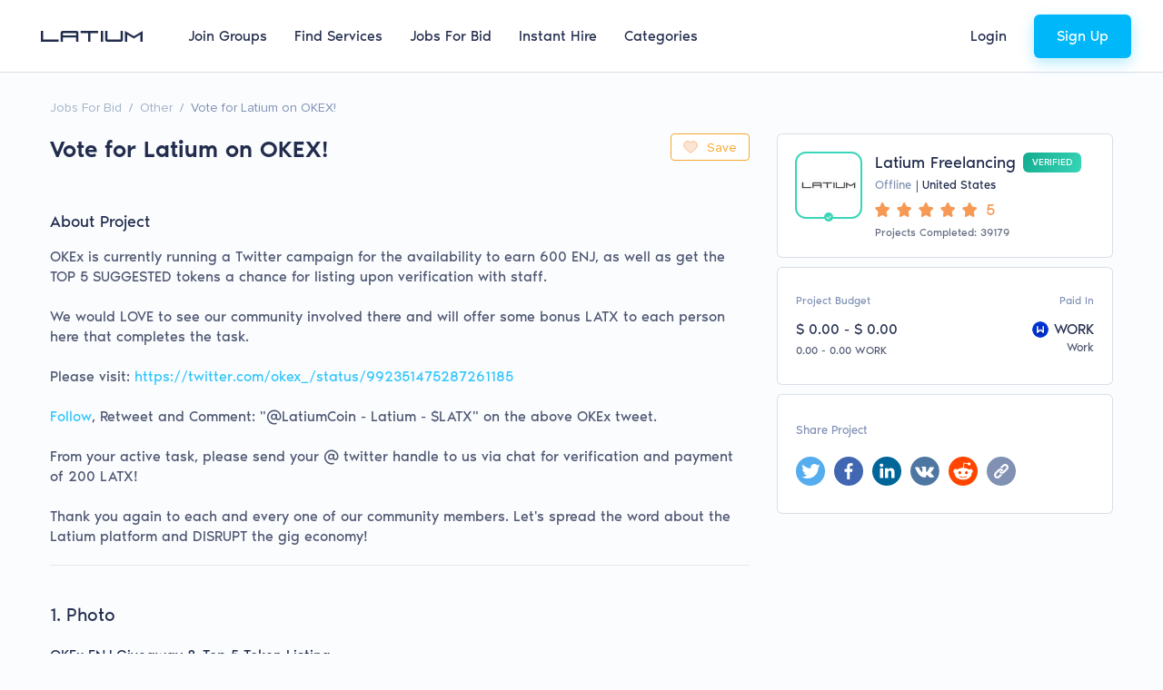

--- FILE ---
content_type: image/svg+xml
request_url: https://latium.org/assets/images/svg-images/payment/paypal-icon.svg
body_size: -635
content:
<svg viewBox="0 0 15 17" fill="none" xmlns="http://www.w3.org/2000/svg">
  <path d="M4.57215 15.9576L4.84945 14.1963L4.23176 14.182H1.28223L3.332 1.18506C3.33836 1.14583 3.35904 1.10924 3.38926 1.08326C3.41948 1.05728 3.45819 1.04297 3.49848 1.04297H8.47181C10.1229 1.04297 11.2623 1.38654 11.8572 2.06467C12.1361 2.3828 12.3137 2.71524 12.3996 3.08108C12.4897 3.46495 12.4913 3.92357 12.4033 4.48294L12.3969 4.52377V4.88218L12.6758 5.04019C12.9107 5.16478 13.0973 5.30741 13.2405 5.47071C13.4791 5.74271 13.6334 6.0884 13.6986 6.49825C13.7659 6.91976 13.7436 7.42134 13.6334 7.98919C13.5061 8.6424 13.3004 9.21131 13.0226 9.67683C12.767 10.1058 12.4415 10.4615 12.0549 10.7372C11.6859 10.9992 11.2474 11.198 10.7517 11.3252C10.2713 11.4504 9.72362 11.5135 9.1229 11.5135H8.73585C8.45908 11.5135 8.19027 11.6131 7.97925 11.7918C7.7677 11.9742 7.62772 12.2234 7.58478 12.4959L7.55561 12.6545L7.06571 15.7588L7.04344 15.8728C7.0376 15.9089 7.02753 15.9269 7.01269 15.9391C6.99943 15.9502 6.98034 15.9576 6.96179 15.9576H4.57215Z" fill="#253B80"/>
  <path d="M12.9401 4.56519C12.9252 4.66009 12.9082 4.75712 12.8892 4.8568C12.2333 8.22413 9.98947 9.3874 7.12371 9.3874H5.66458C5.31412 9.3874 5.01879 9.6419 4.96418 9.98759L4.21712 14.7255L4.00557 16.0685C3.97005 16.2954 4.14502 16.5001 4.37406 16.5001H6.962C7.26845 16.5001 7.52879 16.2774 7.57703 15.9752L7.60248 15.8437L8.08974 12.7516L8.12102 12.5819C8.16874 12.2786 8.4296 12.0559 8.73606 12.0559H9.12311C11.6305 12.0559 13.5933 11.0379 14.167 8.09211C14.4066 6.8615 14.2825 5.83397 13.6484 5.1113C13.4565 4.89338 13.2184 4.71258 12.9401 4.56519Z" fill="#179BD7"/>
  <path d="M12.2537 4.29156C12.1535 4.2624 12.0501 4.23589 11.944 4.21203C11.8374 4.1887 11.7282 4.16803 11.6158 4.15C11.2224 4.08637 10.7914 4.05615 10.3295 4.05615H6.43148C6.33551 4.05615 6.24431 4.07789 6.16266 4.11713C5.98292 4.20355 5.84931 4.37375 5.81697 4.58212L4.98773 9.83433L4.96387 9.98756C5.01848 9.64186 5.3138 9.38737 5.66427 9.38737H7.12339C9.98915 9.38737 12.233 8.22357 12.8888 4.85676C12.9085 4.75708 12.9249 4.66006 12.9397 4.56515C12.7738 4.47714 12.5941 4.40185 12.4005 4.33769C12.3528 4.32179 12.3035 4.30641 12.2537 4.29156Z" fill="#222D65"/>
  <path d="M5.81711 4.58205C5.84946 4.37368 5.98307 4.20348 6.16281 4.11759C6.24499 4.07836 6.33565 4.05662 6.43162 4.05662H10.3297C10.7915 4.05662 11.2226 4.08684 11.616 4.15046C11.7284 4.16849 11.8376 4.18917 11.9442 4.2125C12.0502 4.23636 12.1536 4.26287 12.2538 4.29203C12.3036 4.30687 12.353 4.32225 12.4012 4.33763C12.5947 4.40178 12.7745 4.4776 12.9404 4.56508C13.1355 3.32069 12.9388 2.47342 12.266 1.70622C11.5242 0.8616 10.1855 0.5 8.47238 0.5H3.49906C3.14912 0.5 2.85062 0.754499 2.79653 1.10072L0.725023 14.2313C0.684197 14.4911 0.884614 14.7254 1.14654 14.7254H4.21695L4.98787 9.83426L5.81711 4.58205Z" fill="#253B80"/>
</svg>


--- FILE ---
content_type: image/svg+xml
request_url: https://latium.org/assets/images/svg-images/ui/circle-success-light.svg
body_size: -1760
content:
<svg xmlns="http://www.w3.org/2000/svg" width="8" height="8" viewBox="0 0 8 8">
    <g fill="none" fill-rule="nonzero">
        <path fill="#38d5b8" d="M6.827 1.17a4.005 4.005 0 0 0-5.657 0 4.005 4.005 0 0 0 0 5.657 4.004 4.004 0 0 0 5.657 0 4.005 4.005 0 0 0 0-5.657z"/>
        <path fill="#F4F5F6" stroke="#F4F5F6" stroke-width=".3" d="M3.558 6l-.406-.428-1.068-1.124a.314.314 0 0 1 0-.429.277.277 0 0 1 .407 0l1.067 1.125L5.51 3.089a.277.277 0 0 1 .407 0 .314.314 0 0 1 0 .428L3.965 5.572 3.558 6z"/>
    </g>
</svg>


--- FILE ---
content_type: application/javascript
request_url: https://latium.org/assets/scripts/vue-mq.min.js?t=1739453791304
body_size: -772
content:
!function(n,t){"object"==typeof exports&&"undefined"!=typeof module?module.exports=t():"function"==typeof define&&define.amd?define(t):n.vueMq=t()}(this,function(){"use strict";var n=function(n){return n.replace(/[A-Z]/g,function(n){return"-"+n.toLowerCase()}).toLowerCase()},t=function(t){var e="",r=Object.keys(t);return r.forEach(function(i,o){var u=t[i];(function(n){return/[height|width]$/.test(n)})(i=n(i))&&"number"==typeof u&&(u+="px"),e+=!0===u?i:!1===u?"not "+i:"("+i+": "+u+")",o<r.length-1&&(e+=" and ")}),e},e=function(n){var e="";return"string"==typeof n?n:n instanceof Array?(n.forEach(function(r,i){e+=t(r),i<n.length-1&&(e+=", ")}),e):t(n)};function r(n){var t=Object.keys(n),r=t.map(function(t){return n[t]}),i=[0].concat(function(n){if(Array.isArray(n)){for(var t=0,e=new Array(n.length);t<n.length;t++)e[t]=n[t];return e}return Array.from(n)}(r.slice(0,-1)));return i.reduce(function(n,r,o){var u=Object.assign({minWidth:r},o<t.length-1?{maxWidth:i[o+1]-1}:{}),c=e(u);return Object.assign(n,function(n,t,e){return t in n?Object.defineProperty(n,t,{value:e,enumerable:!0,configurable:!0,writable:!0}):n[t]=e,n}({},t[o],c))},{})}function i(n){return"[object Array]"===Object.prototype.toString.call(n)}var o={props:{mq:{required:!0,type:[String,Array]}},computed:{plusModifier:function(){return!i(this.mq)&&"+"===this.mq.slice(-1)},activeBreakpoints:function(){var n=Object.keys(this.$mqAvailableBreakpoints),t=this.plusModifier?this.mq.slice(0,-1):i(this.mq)?this.mq:[this.mq];return this.plusModifier?function(n,t){var e=n.findIndex(function(n){return n===t});return n.slice(e)}(n,t):t}},render:function(n,t){return this.activeBreakpoints.includes(this.$mq)?n("div",this.$slots.default):n()}},u={sm:450,md:1250,lg:1/0};return{install:function(n){var t=arguments.length>1&&void 0!==arguments[1]?arguments[1]:{},e=t.breakpoints,i=void 0===e?u:e,c=t.defaultBreakpoint,a=void 0===c?"sm":c,f=!1,s=new n({data:function(){return{currentBreakpoint:a}}});n.filter("mq",function(n,t){return function(n,t,e){return function e(r){if(void 0!==t[r])return t[r];var i=n.findIndex(function(n){return n===r}),o=-1!==i||0!==i?n[i-1]:null;return o?void 0!==t[o]?t[o]:e(o):t[i]}(e)}(Object.keys(i),t,n)}),n.mixin({computed:{$mq:function(){return s.currentBreakpoint}},created:function(){this.$isServer&&(s.currentBreakpoint=a)},mounted:function(){if(!f){var n=r(i),t=function(t){!function(n,t){var e=window.matchMedia(n),r=function(n){n.matches&&t()};e.addListener(r),r(e)}(n[t],function(){s.currentBreakpoint=t})};for(var e in n)t(e);f=!0}}}),n.prototype.$mqAvailableBreakpoints=i,n.component("MqLayout",o)}}});
//# sourceMappingURL=vue-mq.min.js.map


--- FILE ---
content_type: application/javascript
request_url: https://latium.org/assets/scripts/bignumber.js?t=1739453791304
body_size: 25573
content:
;(function (globalObject) {
  'use strict';

/*
 *      bignumber.js v9.1.2
 *      A JavaScript library for arbitrary-precision arithmetic.
 *      https://github.com/MikeMcl/bignumber.js
 *      Copyright (c) 2022 Michael Mclaughlin <M8ch88l@gmail.com>
 *      MIT Licensed.
 *
 *      BigNumber.prototype methods     |  BigNumber methods
 *                                      |
 *      absoluteValue            abs    |  clone
 *      comparedTo                      |  config               set
 *      decimalPlaces            dp     |      DECIMAL_PLACES
 *      dividedBy                div    |      ROUNDING_MODE
 *      dividedToIntegerBy       idiv   |      EXPONENTIAL_AT
 *      exponentiatedBy          pow    |      RANGE
 *      integerValue                    |      CRYPTO
 *      isEqualTo                eq     |      MODULO_MODE
 *      isFinite                        |      POW_PRECISION
 *      isGreaterThan            gt     |      FORMAT
 *      isGreaterThanOrEqualTo   gte    |      ALPHABET
 *      isInteger                       |  isBigNumber
 *      isLessThan               lt     |  maximum              max
 *      isLessThanOrEqualTo      lte    |  minimum              min
 *      isNaN                           |  random
 *      isNegative                      |  sum
 *      isPositive                      |
 *      isZero                          |
 *      minus                           |
 *      modulo                   mod    |
 *      multipliedBy             times  |
 *      negated                         |
 *      plus                            |
 *      precision                sd     |
 *      shiftedBy                       |
 *      squareRoot               sqrt   |
 *      toExponential                   |
 *      toFixed                         |
 *      toFormat                        |
 *      toFraction                      |
 *      toJSON                          |
 *      toNumber                        |
 *      toPrecision                     |
 *      toString                        |
 *      valueOf                         |
 *
 */


  var BigNumber,
    isNumeric = /^-?(?:\d+(?:\.\d*)?|\.\d+)(?:e[+-]?\d+)?$/i,
    mathceil = Math.ceil,
    mathfloor = Math.floor,

    bignumberError = '[BigNumber Error] ',
    tooManyDigits = bignumberError + 'Number primitive has more than 15 significant digits: ',

    BASE = 1e14,
    LOG_BASE = 14,
    MAX_SAFE_INTEGER = 0x1fffffffffffff,         // 2^53 - 1
    // MAX_INT32 = 0x7fffffff,                   // 2^31 - 1
    POWS_TEN = [1, 10, 100, 1e3, 1e4, 1e5, 1e6, 1e7, 1e8, 1e9, 1e10, 1e11, 1e12, 1e13],
    SQRT_BASE = 1e7,

    // EDITABLE
    // The limit on the value of DECIMAL_PLACES, TO_EXP_NEG, TO_EXP_POS, MIN_EXP, MAX_EXP, and
    // the arguments to toExponential, toFixed, toFormat, and toPrecision.
    MAX = 1E9;                                   // 0 to MAX_INT32


  /*
   * Create and return a BigNumber constructor.
   */
  function clone(configObject) {
    var div, convertBase, parseNumeric,
      P = BigNumber.prototype = { constructor: BigNumber, toString: null, valueOf: null },
      ONE = new BigNumber(1),


      //----------------------------- EDITABLE CONFIG DEFAULTS -------------------------------


      // The default values below must be integers within the inclusive ranges stated.
      // The values can also be changed at run-time using BigNumber.set.

      // The maximum number of decimal places for operations involving division.
      DECIMAL_PLACES = 20,                     // 0 to MAX

      // The rounding mode used when rounding to the above decimal places, and when using
      // toExponential, toFixed, toFormat and toPrecision, and round (default value).
      // UP         0 Away from zero.
      // DOWN       1 Towards zero.
      // CEIL       2 Towards +Infinity.
      // FLOOR      3 Towards -Infinity.
      // HALF_UP    4 Towards nearest neighbour. If equidistant, up.
      // HALF_DOWN  5 Towards nearest neighbour. If equidistant, down.
      // HALF_EVEN  6 Towards nearest neighbour. If equidistant, towards even neighbour.
      // HALF_CEIL  7 Towards nearest neighbour. If equidistant, towards +Infinity.
      // HALF_FLOOR 8 Towards nearest neighbour. If equidistant, towards -Infinity.
      ROUNDING_MODE = 4,                       // 0 to 8

      // EXPONENTIAL_AT : [TO_EXP_NEG , TO_EXP_POS]

      // The exponent value at and beneath which toString returns exponential notation.
      // Number type: -7
      TO_EXP_NEG = -7,                         // 0 to -MAX

      // The exponent value at and above which toString returns exponential notation.
      // Number type: 21
      TO_EXP_POS = 21,                         // 0 to MAX

      // RANGE : [MIN_EXP, MAX_EXP]

      // The minimum exponent value, beneath which underflow to zero occurs.
      // Number type: -324  (5e-324)
      MIN_EXP = -1e7,                          // -1 to -MAX

      // The maximum exponent value, above which overflow to Infinity occurs.
      // Number type:  308  (1.7976931348623157e+308)
      // For MAX_EXP > 1e7, e.g. new BigNumber('1e100000000').plus(1) may be slow.
      MAX_EXP = 1e7,                           // 1 to MAX

      // Whether to use cryptographically-secure random number generation, if available.
      CRYPTO = false,                          // true or false

      // The modulo mode used when calculating the modulus: a mod n.
      // The quotient (q = a / n) is calculated according to the corresponding rounding mode.
      // The remainder (r) is calculated as: r = a - n * q.
      //
      // UP        0 The remainder is positive if the dividend is negative, else is negative.
      // DOWN      1 The remainder has the same sign as the dividend.
      //             This modulo mode is commonly known as 'truncated division' and is
      //             equivalent to (a % n) in JavaScript.
      // FLOOR     3 The remainder has the same sign as the divisor (Python %).
      // HALF_EVEN 6 This modulo mode implements the IEEE 754 remainder function.
      // EUCLID    9 Euclidian division. q = sign(n) * floor(a / abs(n)).
      //             The remainder is always positive.
      //
      // The truncated division, floored division, Euclidian division and IEEE 754 remainder
      // modes are commonly used for the modulus operation.
      // Although the other rounding modes can also be used, they may not give useful results.
      MODULO_MODE = 1,                         // 0 to 9

      // The maximum number of significant digits of the result of the exponentiatedBy operation.
      // If POW_PRECISION is 0, there will be unlimited significant digits.
      POW_PRECISION = 0,                       // 0 to MAX

      // The format specification used by the BigNumber.prototype.toFormat method.
      FORMAT = {
        prefix: '',
        groupSize: 3,
        secondaryGroupSize: 0,
        groupSeparator: ',',
        decimalSeparator: '.',
        fractionGroupSize: 0,
        fractionGroupSeparator: '\xA0',        // non-breaking space
        suffix: ''
      },

      // The alphabet used for base conversion. It must be at least 2 characters long, with no '+',
      // '-', '.', whitespace, or repeated character.
      // '0123456789abcdefghijklmnopqrstuvwxyzABCDEFGHIJKLMNOPQRSTUVWXYZ$_'
      ALPHABET = '0123456789abcdefghijklmnopqrstuvwxyz',
      alphabetHasNormalDecimalDigits = true;


    //------------------------------------------------------------------------------------------


    // CONSTRUCTOR


    /*
     * The BigNumber constructor and exported function.
     * Create and return a new instance of a BigNumber object.
     *
     * v {number|string|BigNumber} A numeric value.
     * [b] {number} The base of v. Integer, 2 to ALPHABET.length inclusive.
     */
    function BigNumber(v, b) {
      var alphabet, c, caseChanged, e, i, isNum, len, str,
        x = this;

      // Enable constructor call without `new`.
      if (!(x instanceof BigNumber)) return new BigNumber(v, b);

      if (b == null) {

        if (v && v._isBigNumber === true) {
          x.s = v.s;

          if (!v.c || v.e > MAX_EXP) {
            x.c = x.e = null;
          } else if (v.e < MIN_EXP) {
            x.c = [x.e = 0];
          } else {
            x.e = v.e;
            x.c = v.c.slice();
          }

          return;
        }

        if ((isNum = typeof v == 'number') && v * 0 == 0) {

          // Use `1 / n` to handle minus zero also.
          x.s = 1 / v < 0 ? (v = -v, -1) : 1;

          // Fast path for integers, where n < 2147483648 (2**31).
          if (v === ~~v) {
            for (e = 0, i = v; i >= 10; i /= 10, e++);

            if (e > MAX_EXP) {
              x.c = x.e = null;
            } else {
              x.e = e;
              x.c = [v];
            }

            return;
          }

          str = String(v);
        } else {

          if (!isNumeric.test(str = String(v))) return parseNumeric(x, str, isNum);

          x.s = str.charCodeAt(0) == 45 ? (str = str.slice(1), -1) : 1;
        }

        // Decimal point?
        if ((e = str.indexOf('.')) > -1) str = str.replace('.', '');

        // Exponential form?
        if ((i = str.search(/e/i)) > 0) {

          // Determine exponent.
          if (e < 0) e = i;
          e += +str.slice(i + 1);
          str = str.substring(0, i);
        } else if (e < 0) {

          // Integer.
          e = str.length;
        }

      } else {

        // '[BigNumber Error] Base {not a primitive number|not an integer|out of range}: {b}'
        intCheck(b, 2, ALPHABET.length, 'Base');

        // Allow exponential notation to be used with base 10 argument, while
        // also rounding to DECIMAL_PLACES as with other bases.
        if (b == 10 && alphabetHasNormalDecimalDigits) {
          x = new BigNumber(v);
          return round(x, DECIMAL_PLACES + x.e + 1, ROUNDING_MODE);
        }

        str = String(v);

        if (isNum = typeof v == 'number') {

          // Avoid potential interpretation of Infinity and NaN as base 44+ values.
          if (v * 0 != 0) return parseNumeric(x, str, isNum, b);

          x.s = 1 / v < 0 ? (str = str.slice(1), -1) : 1;

          // '[BigNumber Error] Number primitive has more than 15 significant digits: {n}'
          if (BigNumber.DEBUG && str.replace(/^0\.0*|\./, '').length > 15) {
            throw Error
             (tooManyDigits + v);
          }
        } else {
          x.s = str.charCodeAt(0) === 45 ? (str = str.slice(1), -1) : 1;
        }

        alphabet = ALPHABET.slice(0, b);
        e = i = 0;

        // Check that str is a valid base b number.
        // Don't use RegExp, so alphabet can contain special characters.
        for (len = str.length; i < len; i++) {
          if (alphabet.indexOf(c = str.charAt(i)) < 0) {
            if (c == '.') {

              // If '.' is not the first character and it has not be found before.
              if (i > e) {
                e = len;
                continue;
              }
            } else if (!caseChanged) {

              // Allow e.g. hexadecimal 'FF' as well as 'ff'.
              if (str == str.toUpperCase() && (str = str.toLowerCase()) ||
                  str == str.toLowerCase() && (str = str.toUpperCase())) {
                caseChanged = true;
                i = -1;
                e = 0;
                continue;
              }
            }

            return parseNumeric(x, String(v), isNum, b);
          }
        }

        // Prevent later check for length on converted number.
        isNum = false;
        str = convertBase(str, b, 10, x.s);

        // Decimal point?
        if ((e = str.indexOf('.')) > -1) str = str.replace('.', '');
        else e = str.length;
      }

      // Determine leading zeros.
      for (i = 0; str.charCodeAt(i) === 48; i++);

      // Determine trailing zeros.
      for (len = str.length; str.charCodeAt(--len) === 48;);

      if (str = str.slice(i, ++len)) {
        len -= i;

        // '[BigNumber Error] Number primitive has more than 15 significant digits: {n}'
        if (isNum && BigNumber.DEBUG &&
          len > 15 && (v > MAX_SAFE_INTEGER || v !== mathfloor(v))) {
            throw Error
             (tooManyDigits + (x.s * v));
        }

         // Overflow?
        if ((e = e - i - 1) > MAX_EXP) {

          // Infinity.
          x.c = x.e = null;

        // Underflow?
        } else if (e < MIN_EXP) {

          // Zero.
          x.c = [x.e = 0];
        } else {
          x.e = e;
          x.c = [];

          // Transform base

          // e is the base 10 exponent.
          // i is where to slice str to get the first element of the coefficient array.
          i = (e + 1) % LOG_BASE;
          if (e < 0) i += LOG_BASE;  // i < 1

          if (i < len) {
            if (i) x.c.push(+str.slice(0, i));

            for (len -= LOG_BASE; i < len;) {
              x.c.push(+str.slice(i, i += LOG_BASE));
            }

            i = LOG_BASE - (str = str.slice(i)).length;
          } else {
            i -= len;
          }

          for (; i--; str += '0');
          x.c.push(+str);
        }
      } else {

        // Zero.
        x.c = [x.e = 0];
      }
    }


    // CONSTRUCTOR PROPERTIES


    BigNumber.clone = clone;

    BigNumber.ROUND_UP = 0;
    BigNumber.ROUND_DOWN = 1;
    BigNumber.ROUND_CEIL = 2;
    BigNumber.ROUND_FLOOR = 3;
    BigNumber.ROUND_HALF_UP = 4;
    BigNumber.ROUND_HALF_DOWN = 5;
    BigNumber.ROUND_HALF_EVEN = 6;
    BigNumber.ROUND_HALF_CEIL = 7;
    BigNumber.ROUND_HALF_FLOOR = 8;
    BigNumber.EUCLID = 9;


    /*
     * Configure infrequently-changing library-wide settings.
     *
     * Accept an object with the following optional properties (if the value of a property is
     * a number, it must be an integer within the inclusive range stated):
     *
     *   DECIMAL_PLACES   {number}           0 to MAX
     *   ROUNDING_MODE    {number}           0 to 8
     *   EXPONENTIAL_AT   {number|number[]}  -MAX to MAX  or  [-MAX to 0, 0 to MAX]
     *   RANGE            {number|number[]}  -MAX to MAX (not zero)  or  [-MAX to -1, 1 to MAX]
     *   CRYPTO           {boolean}          true or false
     *   MODULO_MODE      {number}           0 to 9
     *   POW_PRECISION       {number}           0 to MAX
     *   ALPHABET         {string}           A string of two or more unique characters which does
     *                                       not contain '.'.
     *   FORMAT           {object}           An object with some of the following properties:
     *     prefix                 {string}
     *     groupSize              {number}
     *     secondaryGroupSize     {number}
     *     groupSeparator         {string}
     *     decimalSeparator       {string}
     *     fractionGroupSize      {number}
     *     fractionGroupSeparator {string}
     *     suffix                 {string}
     *
     * (The values assigned to the above FORMAT object properties are not checked for validity.)
     *
     * E.g.
     * BigNumber.config({ DECIMAL_PLACES : 20, ROUNDING_MODE : 4 })
     *
     * Ignore properties/parameters set to null or undefined, except for ALPHABET.
     *
     * Return an object with the properties current values.
     */
    BigNumber.config = BigNumber.set = function (obj) {
      var p, v;

      if (obj != null) {

        if (typeof obj == 'object') {

          // DECIMAL_PLACES {number} Integer, 0 to MAX inclusive.
          // '[BigNumber Error] DECIMAL_PLACES {not a primitive number|not an integer|out of range}: {v}'
          if (obj.hasOwnProperty(p = 'DECIMAL_PLACES')) {
            v = obj[p];
            intCheck(v, 0, MAX, p);
            DECIMAL_PLACES = v;
          }

          // ROUNDING_MODE {number} Integer, 0 to 8 inclusive.
          // '[BigNumber Error] ROUNDING_MODE {not a primitive number|not an integer|out of range}: {v}'
          if (obj.hasOwnProperty(p = 'ROUNDING_MODE')) {
            v = obj[p];
            intCheck(v, 0, 8, p);
            ROUNDING_MODE = v;
          }

          // EXPONENTIAL_AT {number|number[]}
          // Integer, -MAX to MAX inclusive or
          // [integer -MAX to 0 inclusive, 0 to MAX inclusive].
          // '[BigNumber Error] EXPONENTIAL_AT {not a primitive number|not an integer|out of range}: {v}'
          if (obj.hasOwnProperty(p = 'EXPONENTIAL_AT')) {
            v = obj[p];
            if (v && v.pop) {
              intCheck(v[0], -MAX, 0, p);
              intCheck(v[1], 0, MAX, p);
              TO_EXP_NEG = v[0];
              TO_EXP_POS = v[1];
            } else {
              intCheck(v, -MAX, MAX, p);
              TO_EXP_NEG = -(TO_EXP_POS = v < 0 ? -v : v);
            }
          }

          // RANGE {number|number[]} Non-zero integer, -MAX to MAX inclusive or
          // [integer -MAX to -1 inclusive, integer 1 to MAX inclusive].
          // '[BigNumber Error] RANGE {not a primitive number|not an integer|out of range|cannot be zero}: {v}'
          if (obj.hasOwnProperty(p = 'RANGE')) {
            v = obj[p];
            if (v && v.pop) {
              intCheck(v[0], -MAX, -1, p);
              intCheck(v[1], 1, MAX, p);
              MIN_EXP = v[0];
              MAX_EXP = v[1];
            } else {
              intCheck(v, -MAX, MAX, p);
              if (v) {
                MIN_EXP = -(MAX_EXP = v < 0 ? -v : v);
              } else {
                throw Error
                 (bignumberError + p + ' cannot be zero: ' + v);
              }
            }
          }

          // CRYPTO {boolean} true or false.
          // '[BigNumber Error] CRYPTO not true or false: {v}'
          // '[BigNumber Error] crypto unavailable'
          if (obj.hasOwnProperty(p = 'CRYPTO')) {
            v = obj[p];
            if (v === !!v) {
              if (v) {
                if (typeof crypto != 'undefined' && crypto &&
                 (crypto.getRandomValues || crypto.randomBytes)) {
                  CRYPTO = v;
                } else {
                  CRYPTO = !v;
                  throw Error
                   (bignumberError + 'crypto unavailable');
                }
              } else {
                CRYPTO = v;
              }
            } else {
              throw Error
               (bignumberError + p + ' not true or false: ' + v);
            }
          }

          // MODULO_MODE {number} Integer, 0 to 9 inclusive.
          // '[BigNumber Error] MODULO_MODE {not a primitive number|not an integer|out of range}: {v}'
          if (obj.hasOwnProperty(p = 'MODULO_MODE')) {
            v = obj[p];
            intCheck(v, 0, 9, p);
            MODULO_MODE = v;
          }

          // POW_PRECISION {number} Integer, 0 to MAX inclusive.
          // '[BigNumber Error] POW_PRECISION {not a primitive number|not an integer|out of range}: {v}'
          if (obj.hasOwnProperty(p = 'POW_PRECISION')) {
            v = obj[p];
            intCheck(v, 0, MAX, p);
            POW_PRECISION = v;
          }

          // FORMAT {object}
          // '[BigNumber Error] FORMAT not an object: {v}'
          if (obj.hasOwnProperty(p = 'FORMAT')) {
            v = obj[p];
            if (typeof v == 'object') FORMAT = v;
            else throw Error
             (bignumberError + p + ' not an object: ' + v);
          }

          // ALPHABET {string}
          // '[BigNumber Error] ALPHABET invalid: {v}'
          if (obj.hasOwnProperty(p = 'ALPHABET')) {
            v = obj[p];

            // Disallow if less than two characters,
            // or if it contains '+', '-', '.', whitespace, or a repeated character.
            if (typeof v == 'string' && !/^.?$|[+\-.\s]|(.).*\1/.test(v)) {
              alphabetHasNormalDecimalDigits = v.slice(0, 10) == '0123456789';
              ALPHABET = v;
            } else {
              throw Error
               (bignumberError + p + ' invalid: ' + v);
            }
          }

        } else {

          // '[BigNumber Error] Object expected: {v}'
          throw Error
           (bignumberError + 'Object expected: ' + obj);
        }
      }

      return {
        DECIMAL_PLACES: DECIMAL_PLACES,
        ROUNDING_MODE: ROUNDING_MODE,
        EXPONENTIAL_AT: [TO_EXP_NEG, TO_EXP_POS],
        RANGE: [MIN_EXP, MAX_EXP],
        CRYPTO: CRYPTO,
        MODULO_MODE: MODULO_MODE,
        POW_PRECISION: POW_PRECISION,
        FORMAT: FORMAT,
        ALPHABET: ALPHABET
      };
    };


    /*
     * Return true if v is a BigNumber instance, otherwise return false.
     *
     * If BigNumber.DEBUG is true, throw if a BigNumber instance is not well-formed.
     *
     * v {any}
     *
     * '[BigNumber Error] Invalid BigNumber: {v}'
     */
    BigNumber.isBigNumber = function (v) {
      if (!v || v._isBigNumber !== true) return false;
      if (!BigNumber.DEBUG) return true;

      var i, n,
        c = v.c,
        e = v.e,
        s = v.s;

      out: if ({}.toString.call(c) == '[object Array]') {

        if ((s === 1 || s === -1) && e >= -MAX && e <= MAX && e === mathfloor(e)) {

          // If the first element is zero, the BigNumber value must be zero.
          if (c[0] === 0) {
            if (e === 0 && c.length === 1) return true;
            break out;
          }

          // Calculate number of digits that c[0] should have, based on the exponent.
          i = (e + 1) % LOG_BASE;
          if (i < 1) i += LOG_BASE;

          // Calculate number of digits of c[0].
          //if (Math.ceil(Math.log(c[0] + 1) / Math.LN10) == i) {
          if (String(c[0]).length == i) {

            for (i = 0; i < c.length; i++) {
              n = c[i];
              if (n < 0 || n >= BASE || n !== mathfloor(n)) break out;
            }

            // Last element cannot be zero, unless it is the only element.
            if (n !== 0) return true;
          }
        }

      // Infinity/NaN
      } else if (c === null && e === null && (s === null || s === 1 || s === -1)) {
        return true;
      }

      throw Error
        (bignumberError + 'Invalid BigNumber: ' + v);
    };


    /*
     * Return a new BigNumber whose value is the maximum of the arguments.
     *
     * arguments {number|string|BigNumber}
     */
    BigNumber.maximum = BigNumber.max = function () {
      return maxOrMin(arguments, -1);
    };


    /*
     * Return a new BigNumber whose value is the minimum of the arguments.
     *
     * arguments {number|string|BigNumber}
     */
    BigNumber.minimum = BigNumber.min = function () {
      return maxOrMin(arguments, 1);
    };


    /*
     * Return a new BigNumber with a random value equal to or greater than 0 and less than 1,
     * and with dp, or DECIMAL_PLACES if dp is omitted, decimal places (or less if trailing
     * zeros are produced).
     *
     * [dp] {number} Decimal places. Integer, 0 to MAX inclusive.
     *
     * '[BigNumber Error] Argument {not a primitive number|not an integer|out of range}: {dp}'
     * '[BigNumber Error] crypto unavailable'
     */
    BigNumber.random = (function () {
      var pow2_53 = 0x20000000000000;

      // Return a 53 bit integer n, where 0 <= n < 9007199254740992.
      // Check if Math.random() produces more than 32 bits of randomness.
      // If it does, assume at least 53 bits are produced, otherwise assume at least 30 bits.
      // 0x40000000 is 2^30, 0x800000 is 2^23, 0x1fffff is 2^21 - 1.
      var random53bitInt = (Math.random() * pow2_53) & 0x1fffff
       ? function () { return mathfloor(Math.random() * pow2_53); }
       : function () { return ((Math.random() * 0x40000000 | 0) * 0x800000) +
         (Math.random() * 0x800000 | 0); };

      return function (dp) {
        var a, b, e, k, v,
          i = 0,
          c = [],
          rand = new BigNumber(ONE);

        if (dp == null) dp = DECIMAL_PLACES;
        else intCheck(dp, 0, MAX);

        k = mathceil(dp / LOG_BASE);

        if (CRYPTO) {

          // Browsers supporting crypto.getRandomValues.
          if (crypto.getRandomValues) {

            a = crypto.getRandomValues(new Uint32Array(k *= 2));

            for (; i < k;) {

              // 53 bits:
              // ((Math.pow(2, 32) - 1) * Math.pow(2, 21)).toString(2)
              // 11111 11111111 11111111 11111111 11100000 00000000 00000000
              // ((Math.pow(2, 32) - 1) >>> 11).toString(2)
              //                                     11111 11111111 11111111
              // 0x20000 is 2^21.
              v = a[i] * 0x20000 + (a[i + 1] >>> 11);

              // Rejection sampling:
              // 0 <= v < 9007199254740992
              // Probability that v >= 9e15, is
              // 7199254740992 / 9007199254740992 ~= 0.0008, i.e. 1 in 1251
              if (v >= 9e15) {
                b = crypto.getRandomValues(new Uint32Array(2));
                a[i] = b[0];
                a[i + 1] = b[1];
              } else {

                // 0 <= v <= 8999999999999999
                // 0 <= (v % 1e14) <= 99999999999999
                c.push(v % 1e14);
                i += 2;
              }
            }
            i = k / 2;

          // Node.js supporting crypto.randomBytes.
          } else if (crypto.randomBytes) {

            // buffer
            a = crypto.randomBytes(k *= 7);

            for (; i < k;) {

              // 0x1000000000000 is 2^48, 0x10000000000 is 2^40
              // 0x100000000 is 2^32, 0x1000000 is 2^24
              // 11111 11111111 11111111 11111111 11111111 11111111 11111111
              // 0 <= v < 9007199254740992
              v = ((a[i] & 31) * 0x1000000000000) + (a[i + 1] * 0x10000000000) +
                 (a[i + 2] * 0x100000000) + (a[i + 3] * 0x1000000) +
                 (a[i + 4] << 16) + (a[i + 5] << 8) + a[i + 6];

              if (v >= 9e15) {
                crypto.randomBytes(7).copy(a, i);
              } else {

                // 0 <= (v % 1e14) <= 99999999999999
                c.push(v % 1e14);
                i += 7;
              }
            }
            i = k / 7;
          } else {
            CRYPTO = false;
            throw Error
             (bignumberError + 'crypto unavailable');
          }
        }

        // Use Math.random.
        if (!CRYPTO) {

          for (; i < k;) {
            v = random53bitInt();
            if (v < 9e15) c[i++] = v % 1e14;
          }
        }

        k = c[--i];
        dp %= LOG_BASE;

        // Convert trailing digits to zeros according to dp.
        if (k && dp) {
          v = POWS_TEN[LOG_BASE - dp];
          c[i] = mathfloor(k / v) * v;
        }

        // Remove trailing elements which are zero.
        for (; c[i] === 0; c.pop(), i--);

        // Zero?
        if (i < 0) {
          c = [e = 0];
        } else {

          // Remove leading elements which are zero and adjust exponent accordingly.
          for (e = -1 ; c[0] === 0; c.splice(0, 1), e -= LOG_BASE);

          // Count the digits of the first element of c to determine leading zeros, and...
          for (i = 1, v = c[0]; v >= 10; v /= 10, i++);

          // adjust the exponent accordingly.
          if (i < LOG_BASE) e -= LOG_BASE - i;
        }

        rand.e = e;
        rand.c = c;
        return rand;
      };
    })();


    /*
     * Return a BigNumber whose value is the sum of the arguments.
     *
     * arguments {number|string|BigNumber}
     */
    BigNumber.sum = function () {
      var i = 1,
        args = arguments,
        sum = new BigNumber(args[0]);
      for (; i < args.length;) sum = sum.plus(args[i++]);
      return sum;
    };


    // PRIVATE FUNCTIONS


    // Called by BigNumber and BigNumber.prototype.toString.
    convertBase = (function () {
      var decimal = '0123456789';

      /*
       * Convert string of baseIn to an array of numbers of baseOut.
       * Eg. toBaseOut('255', 10, 16) returns [15, 15].
       * Eg. toBaseOut('ff', 16, 10) returns [2, 5, 5].
       */
      function toBaseOut(str, baseIn, baseOut, alphabet) {
        var j,
          arr = [0],
          arrL,
          i = 0,
          len = str.length;

        for (; i < len;) {
          for (arrL = arr.length; arrL--; arr[arrL] *= baseIn);

          arr[0] += alphabet.indexOf(str.charAt(i++));

          for (j = 0; j < arr.length; j++) {

            if (arr[j] > baseOut - 1) {
              if (arr[j + 1] == null) arr[j + 1] = 0;
              arr[j + 1] += arr[j] / baseOut | 0;
              arr[j] %= baseOut;
            }
          }
        }

        return arr.reverse();
      }

      // Convert a numeric string of baseIn to a numeric string of baseOut.
      // If the caller is toString, we are converting from base 10 to baseOut.
      // If the caller is BigNumber, we are converting from baseIn to base 10.
      return function (str, baseIn, baseOut, sign, callerIsToString) {
        var alphabet, d, e, k, r, x, xc, y,
          i = str.indexOf('.'),
          dp = DECIMAL_PLACES,
          rm = ROUNDING_MODE;

        // Non-integer.
        if (i >= 0) {
          k = POW_PRECISION;

          // Unlimited precision.
          POW_PRECISION = 0;
          str = str.replace('.', '');
          y = new BigNumber(baseIn);
          x = y.pow(str.length - i);
          POW_PRECISION = k;

          // Convert str as if an integer, then restore the fraction part by dividing the
          // result by its base raised to a power.

          y.c = toBaseOut(toFixedPoint(coeffToString(x.c), x.e, '0'),
           10, baseOut, decimal);
          y.e = y.c.length;
        }

        // Convert the number as integer.

        xc = toBaseOut(str, baseIn, baseOut, callerIsToString
         ? (alphabet = ALPHABET, decimal)
         : (alphabet = decimal, ALPHABET));

        // xc now represents str as an integer and converted to baseOut. e is the exponent.
        e = k = xc.length;

        // Remove trailing zeros.
        for (; xc[--k] == 0; xc.pop());

        // Zero?
        if (!xc[0]) return alphabet.charAt(0);

        // Does str represent an integer? If so, no need for the division.
        if (i < 0) {
          --e;
        } else {
          x.c = xc;
          x.e = e;

          // The sign is needed for correct rounding.
          x.s = sign;
          x = div(x, y, dp, rm, baseOut);
          xc = x.c;
          r = x.r;
          e = x.e;
        }

        // xc now represents str converted to baseOut.

        // THe index of the rounding digit.
        d = e + dp + 1;

        // The rounding digit: the digit to the right of the digit that may be rounded up.
        i = xc[d];

        // Look at the rounding digits and mode to determine whether to round up.

        k = baseOut / 2;
        r = r || d < 0 || xc[d + 1] != null;

        r = rm < 4 ? (i != null || r) && (rm == 0 || rm == (x.s < 0 ? 3 : 2))
              : i > k || i == k &&(rm == 4 || r || rm == 6 && xc[d - 1] & 1 ||
               rm == (x.s < 0 ? 8 : 7));

        // If the index of the rounding digit is not greater than zero, or xc represents
        // zero, then the result of the base conversion is zero or, if rounding up, a value
        // such as 0.00001.
        if (d < 1 || !xc[0]) {

          // 1^-dp or 0
          str = r ? toFixedPoint(alphabet.charAt(1), -dp, alphabet.charAt(0)) : alphabet.charAt(0);
        } else {

          // Truncate xc to the required number of decimal places.
          xc.length = d;

          // Round up?
          if (r) {

            // Rounding up may mean the previous digit has to be rounded up and so on.
            for (--baseOut; ++xc[--d] > baseOut;) {
              xc[d] = 0;

              if (!d) {
                ++e;
                xc = [1].concat(xc);
              }
            }
          }

          // Determine trailing zeros.
          for (k = xc.length; !xc[--k];);

          // E.g. [4, 11, 15] becomes 4bf.
          for (i = 0, str = ''; i <= k; str += alphabet.charAt(xc[i++]));

          // Add leading zeros, decimal point and trailing zeros as required.
          str = toFixedPoint(str, e, alphabet.charAt(0));
        }

        // The caller will add the sign.
        return str;
      };
    })();


    // Perform division in the specified base. Called by div and convertBase.
    div = (function () {

      // Assume non-zero x and k.
      function multiply(x, k, base) {
        var m, temp, xlo, xhi,
          carry = 0,
          i = x.length,
          klo = k % SQRT_BASE,
          khi = k / SQRT_BASE | 0;

        for (x = x.slice(); i--;) {
          xlo = x[i] % SQRT_BASE;
          xhi = x[i] / SQRT_BASE | 0;
          m = khi * xlo + xhi * klo;
          temp = klo * xlo + ((m % SQRT_BASE) * SQRT_BASE) + carry;
          carry = (temp / base | 0) + (m / SQRT_BASE | 0) + khi * xhi;
          x[i] = temp % base;
        }

        if (carry) x = [carry].concat(x);

        return x;
      }

      function compare(a, b, aL, bL) {
        var i, cmp;

        if (aL != bL) {
          cmp = aL > bL ? 1 : -1;
        } else {

          for (i = cmp = 0; i < aL; i++) {

            if (a[i] != b[i]) {
              cmp = a[i] > b[i] ? 1 : -1;
              break;
            }
          }
        }

        return cmp;
      }

      function subtract(a, b, aL, base) {
        var i = 0;

        // Subtract b from a.
        for (; aL--;) {
          a[aL] -= i;
          i = a[aL] < b[aL] ? 1 : 0;
          a[aL] = i * base + a[aL] - b[aL];
        }

        // Remove leading zeros.
        for (; !a[0] && a.length > 1; a.splice(0, 1));
      }

      // x: dividend, y: divisor.
      return function (x, y, dp, rm, base) {
        var cmp, e, i, more, n, prod, prodL, q, qc, rem, remL, rem0, xi, xL, yc0,
          yL, yz,
          s = x.s == y.s ? 1 : -1,
          xc = x.c,
          yc = y.c;

        // Either NaN, Infinity or 0?
        if (!xc || !xc[0] || !yc || !yc[0]) {

          return new BigNumber(

           // Return NaN if either NaN, or both Infinity or 0.
           !x.s || !y.s || (xc ? yc && xc[0] == yc[0] : !yc) ? NaN :

            // Return ±0 if x is ±0 or y is ±Infinity, or return ±Infinity as y is ±0.
            xc && xc[0] == 0 || !yc ? s * 0 : s / 0
         );
        }

        q = new BigNumber(s);
        qc = q.c = [];
        e = x.e - y.e;
        s = dp + e + 1;

        if (!base) {
          base = BASE;
          e = bitFloor(x.e / LOG_BASE) - bitFloor(y.e / LOG_BASE);
          s = s / LOG_BASE | 0;
        }

        // Result exponent may be one less then the current value of e.
        // The coefficients of the BigNumbers from convertBase may have trailing zeros.
        for (i = 0; yc[i] == (xc[i] || 0); i++);

        if (yc[i] > (xc[i] || 0)) e--;

        if (s < 0) {
          qc.push(1);
          more = true;
        } else {
          xL = xc.length;
          yL = yc.length;
          i = 0;
          s += 2;

          // Normalise xc and yc so highest order digit of yc is >= base / 2.

          n = mathfloor(base / (yc[0] + 1));

          // Not necessary, but to handle odd bases where yc[0] == (base / 2) - 1.
          // if (n > 1 || n++ == 1 && yc[0] < base / 2) {
          if (n > 1) {
            yc = multiply(yc, n, base);
            xc = multiply(xc, n, base);
            yL = yc.length;
            xL = xc.length;
          }

          xi = yL;
          rem = xc.slice(0, yL);
          remL = rem.length;

          // Add zeros to make remainder as long as divisor.
          for (; remL < yL; rem[remL++] = 0);
          yz = yc.slice();
          yz = [0].concat(yz);
          yc0 = yc[0];
          if (yc[1] >= base / 2) yc0++;
          // Not necessary, but to prevent trial digit n > base, when using base 3.
          // else if (base == 3 && yc0 == 1) yc0 = 1 + 1e-15;

          do {
            n = 0;

            // Compare divisor and remainder.
            cmp = compare(yc, rem, yL, remL);

            // If divisor < remainder.
            if (cmp < 0) {

              // Calculate trial digit, n.

              rem0 = rem[0];
              if (yL != remL) rem0 = rem0 * base + (rem[1] || 0);

              // n is how many times the divisor goes into the current remainder.
              n = mathfloor(rem0 / yc0);

              //  Algorithm:
              //  product = divisor multiplied by trial digit (n).
              //  Compare product and remainder.
              //  If product is greater than remainder:
              //    Subtract divisor from product, decrement trial digit.
              //  Subtract product from remainder.
              //  If product was less than remainder at the last compare:
              //    Compare new remainder and divisor.
              //    If remainder is greater than divisor:
              //      Subtract divisor from remainder, increment trial digit.

              if (n > 1) {

                // n may be > base only when base is 3.
                if (n >= base) n = base - 1;

                // product = divisor * trial digit.
                prod = multiply(yc, n, base);
                prodL = prod.length;
                remL = rem.length;

                // Compare product and remainder.
                // If product > remainder then trial digit n too high.
                // n is 1 too high about 5% of the time, and is not known to have
                // ever been more than 1 too high.
                while (compare(prod, rem, prodL, remL) == 1) {
                  n--;

                  // Subtract divisor from product.
                  subtract(prod, yL < prodL ? yz : yc, prodL, base);
                  prodL = prod.length;
                  cmp = 1;
                }
              } else {

                // n is 0 or 1, cmp is -1.
                // If n is 0, there is no need to compare yc and rem again below,
                // so change cmp to 1 to avoid it.
                // If n is 1, leave cmp as -1, so yc and rem are compared again.
                if (n == 0) {

                  // divisor < remainder, so n must be at least 1.
                  cmp = n = 1;
                }

                // product = divisor
                prod = yc.slice();
                prodL = prod.length;
              }

              if (prodL < remL) prod = [0].concat(prod);

              // Subtract product from remainder.
              subtract(rem, prod, remL, base);
              remL = rem.length;

               // If product was < remainder.
              if (cmp == -1) {

                // Compare divisor and new remainder.
                // If divisor < new remainder, subtract divisor from remainder.
                // Trial digit n too low.
                // n is 1 too low about 5% of the time, and very rarely 2 too low.
                while (compare(yc, rem, yL, remL) < 1) {
                  n++;

                  // Subtract divisor from remainder.
                  subtract(rem, yL < remL ? yz : yc, remL, base);
                  remL = rem.length;
                }
              }
            } else if (cmp === 0) {
              n++;
              rem = [0];
            } // else cmp === 1 and n will be 0

            // Add the next digit, n, to the result array.
            qc[i++] = n;

            // Update the remainder.
            if (rem[0]) {
              rem[remL++] = xc[xi] || 0;
            } else {
              rem = [xc[xi]];
              remL = 1;
            }
          } while ((xi++ < xL || rem[0] != null) && s--);

          more = rem[0] != null;

          // Leading zero?
          if (!qc[0]) qc.splice(0, 1);
        }

        if (base == BASE) {

          // To calculate q.e, first get the number of digits of qc[0].
          for (i = 1, s = qc[0]; s >= 10; s /= 10, i++);

          round(q, dp + (q.e = i + e * LOG_BASE - 1) + 1, rm, more);

        // Caller is convertBase.
        } else {
          q.e = e;
          q.r = +more;
        }

        return q;
      };
    })();


    /*
     * Return a string representing the value of BigNumber n in fixed-point or exponential
     * notation rounded to the specified decimal places or significant digits.
     *
     * n: a BigNumber.
     * i: the index of the last digit required (i.e. the digit that may be rounded up).
     * rm: the rounding mode.
     * id: 1 (toExponential) or 2 (toPrecision).
     */
    function format(n, i, rm, id) {
      var c0, e, ne, len, str;

      if (rm == null) rm = ROUNDING_MODE;
      else intCheck(rm, 0, 8);

      if (!n.c) return n.toString();

      c0 = n.c[0];
      ne = n.e;

      if (i == null) {
        str = coeffToString(n.c);
        str = id == 1 || id == 2 && (ne <= TO_EXP_NEG || ne >= TO_EXP_POS)
         ? toExponential(str, ne)
         : toFixedPoint(str, ne, '0');
      } else {
        n = round(new BigNumber(n), i, rm);

        // n.e may have changed if the value was rounded up.
        e = n.e;

        str = coeffToString(n.c);
        len = str.length;

        // toPrecision returns exponential notation if the number of significant digits
        // specified is less than the number of digits necessary to represent the integer
        // part of the value in fixed-point notation.

        // Exponential notation.
        if (id == 1 || id == 2 && (i <= e || e <= TO_EXP_NEG)) {

          // Append zeros?
          for (; len < i; str += '0', len++);
          str = toExponential(str, e);

        // Fixed-point notation.
        } else {
          i -= ne;
          str = toFixedPoint(str, e, '0');

          // Append zeros?
          if (e + 1 > len) {
            if (--i > 0) for (str += '.'; i--; str += '0');
          } else {
            i += e - len;
            if (i > 0) {
              if (e + 1 == len) str += '.';
              for (; i--; str += '0');
            }
          }
        }
      }

      return n.s < 0 && c0 ? '-' + str : str;
    }


    // Handle BigNumber.max and BigNumber.min.
    // If any number is NaN, return NaN.
    function maxOrMin(args, n) {
      var k, y,
        i = 1,
        x = new BigNumber(args[0]);

      for (; i < args.length; i++) {
        y = new BigNumber(args[i]);
        if (!y.s || (k = compare(x, y)) === n || k === 0 && x.s === n) {
          x = y;
        }
      }

      return x;
    }


    /*
     * Strip trailing zeros, calculate base 10 exponent and check against MIN_EXP and MAX_EXP.
     * Called by minus, plus and times.
     */
    function normalise(n, c, e) {
      var i = 1,
        j = c.length;

       // Remove trailing zeros.
      for (; !c[--j]; c.pop());

      // Calculate the base 10 exponent. First get the number of digits of c[0].
      for (j = c[0]; j >= 10; j /= 10, i++);

      // Overflow?
      if ((e = i + e * LOG_BASE - 1) > MAX_EXP) {

        // Infinity.
        n.c = n.e = null;

      // Underflow?
      } else if (e < MIN_EXP) {

        // Zero.
        n.c = [n.e = 0];
      } else {
        n.e = e;
        n.c = c;
      }

      return n;
    }


    // Handle values that fail the validity test in BigNumber.
    parseNumeric = (function () {
      var basePrefix = /^(-?)0([xbo])(?=\w[\w.]*$)/i,
        dotAfter = /^([^.]+)\.$/,
        dotBefore = /^\.([^.]+)$/,
        isInfinityOrNaN = /^-?(Infinity|NaN)$/,
        whitespaceOrPlus = /^\s*\+(?=[\w.])|^\s+|\s+$/g;

      return function (x, str, isNum, b) {
        var base,
          s = isNum ? str : str.replace(whitespaceOrPlus, '');

        // No exception on ±Infinity or NaN.
        if (isInfinityOrNaN.test(s)) {
          x.s = isNaN(s) ? null : s < 0 ? -1 : 1;
        } else {
          if (!isNum) {

            // basePrefix = /^(-?)0([xbo])(?=\w[\w.]*$)/i
            s = s.replace(basePrefix, function (m, p1, p2) {
              base = (p2 = p2.toLowerCase()) == 'x' ? 16 : p2 == 'b' ? 2 : 8;
              return !b || b == base ? p1 : m;
            });

            if (b) {
              base = b;

              // E.g. '1.' to '1', '.1' to '0.1'
              s = s.replace(dotAfter, '$1').replace(dotBefore, '0.$1');
            }

            if (str != s) return new BigNumber(s, base);
          }

          // '[BigNumber Error] Not a number: {n}'
          // '[BigNumber Error] Not a base {b} number: {n}'
          if (BigNumber.DEBUG) {
            throw Error
              (bignumberError + 'Not a' + (b ? ' base ' + b : '') + ' number: ' + str);
          }

          // NaN
          x.s = null;
        }

        x.c = x.e = null;
      }
    })();


    /*
     * Round x to sd significant digits using rounding mode rm. Check for over/under-flow.
     * If r is truthy, it is known that there are more digits after the rounding digit.
     */
    function round(x, sd, rm, r) {
      var d, i, j, k, n, ni, rd,
        xc = x.c,
        pows10 = POWS_TEN;

      // if x is not Infinity or NaN...
      if (xc) {

        // rd is the rounding digit, i.e. the digit after the digit that may be rounded up.
        // n is a base 1e14 number, the value of the element of array x.c containing rd.
        // ni is the index of n within x.c.
        // d is the number of digits of n.
        // i is the index of rd within n including leading zeros.
        // j is the actual index of rd within n (if < 0, rd is a leading zero).
        out: {

          // Get the number of digits of the first element of xc.
          for (d = 1, k = xc[0]; k >= 10; k /= 10, d++);
          i = sd - d;

          // If the rounding digit is in the first element of xc...
          if (i < 0) {
            i += LOG_BASE;
            j = sd;
            n = xc[ni = 0];

            // Get the rounding digit at index j of n.
            rd = mathfloor(n / pows10[d - j - 1] % 10);
          } else {
            ni = mathceil((i + 1) / LOG_BASE);

            if (ni >= xc.length) {

              if (r) {

                // Needed by sqrt.
                for (; xc.length <= ni; xc.push(0));
                n = rd = 0;
                d = 1;
                i %= LOG_BASE;
                j = i - LOG_BASE + 1;
              } else {
                break out;
              }
            } else {
              n = k = xc[ni];

              // Get the number of digits of n.
              for (d = 1; k >= 10; k /= 10, d++);

              // Get the index of rd within n.
              i %= LOG_BASE;

              // Get the index of rd within n, adjusted for leading zeros.
              // The number of leading zeros of n is given by LOG_BASE - d.
              j = i - LOG_BASE + d;

              // Get the rounding digit at index j of n.
              rd = j < 0 ? 0 : mathfloor(n / pows10[d - j - 1] % 10);
            }
          }

          r = r || sd < 0 ||

          // Are there any non-zero digits after the rounding digit?
          // The expression  n % pows10[d - j - 1]  returns all digits of n to the right
          // of the digit at j, e.g. if n is 908714 and j is 2, the expression gives 714.
           xc[ni + 1] != null || (j < 0 ? n : n % pows10[d - j - 1]);

          r = rm < 4
           ? (rd || r) && (rm == 0 || rm == (x.s < 0 ? 3 : 2))
           : rd > 5 || rd == 5 && (rm == 4 || r || rm == 6 &&

            // Check whether the digit to the left of the rounding digit is odd.
            ((i > 0 ? j > 0 ? n / pows10[d - j] : 0 : xc[ni - 1]) % 10) & 1 ||
             rm == (x.s < 0 ? 8 : 7));

          if (sd < 1 || !xc[0]) {
            xc.length = 0;

            if (r) {

              // Convert sd to decimal places.
              sd -= x.e + 1;

              // 1, 0.1, 0.01, 0.001, 0.0001 etc.
              xc[0] = pows10[(LOG_BASE - sd % LOG_BASE) % LOG_BASE];
              x.e = -sd || 0;
            } else {

              // Zero.
              xc[0] = x.e = 0;
            }

            return x;
          }

          // Remove excess digits.
          if (i == 0) {
            xc.length = ni;
            k = 1;
            ni--;
          } else {
            xc.length = ni + 1;
            k = pows10[LOG_BASE - i];

            // E.g. 56700 becomes 56000 if 7 is the rounding digit.
            // j > 0 means i > number of leading zeros of n.
            xc[ni] = j > 0 ? mathfloor(n / pows10[d - j] % pows10[j]) * k : 0;
          }

          // Round up?
          if (r) {

            for (; ;) {

              // If the digit to be rounded up is in the first element of xc...
              if (ni == 0) {

                // i will be the length of xc[0] before k is added.
                for (i = 1, j = xc[0]; j >= 10; j /= 10, i++);
                j = xc[0] += k;
                for (k = 1; j >= 10; j /= 10, k++);

                // if i != k the length has increased.
                if (i != k) {
                  x.e++;
                  if (xc[0] == BASE) xc[0] = 1;
                }

                break;
              } else {
                xc[ni] += k;
                if (xc[ni] != BASE) break;
                xc[ni--] = 0;
                k = 1;
              }
            }
          }

          // Remove trailing zeros.
          for (i = xc.length; xc[--i] === 0; xc.pop());
        }

        // Overflow? Infinity.
        if (x.e > MAX_EXP) {
          x.c = x.e = null;

        // Underflow? Zero.
        } else if (x.e < MIN_EXP) {
          x.c = [x.e = 0];
        }
      }

      return x;
    }


    function valueOf(n) {
      var str,
        e = n.e;

      if (e === null) return n.toString();

      str = coeffToString(n.c);

      str = e <= TO_EXP_NEG || e >= TO_EXP_POS
        ? toExponential(str, e)
        : toFixedPoint(str, e, '0');

      return n.s < 0 ? '-' + str : str;
    }


    // PROTOTYPE/INSTANCE METHODS


    /*
     * Return a new BigNumber whose value is the absolute value of this BigNumber.
     */
    P.absoluteValue = P.abs = function () {
      var x = new BigNumber(this);
      if (x.s < 0) x.s = 1;
      return x;
    };


    /*
     * Return
     *   1 if the value of this BigNumber is greater than the value of BigNumber(y, b),
     *   -1 if the value of this BigNumber is less than the value of BigNumber(y, b),
     *   0 if they have the same value,
     *   or null if the value of either is NaN.
     */
    P.comparedTo = function (y, b) {
      return compare(this, new BigNumber(y, b));
    };


    /*
     * If dp is undefined or null or true or false, return the number of decimal places of the
     * value of this BigNumber, or null if the value of this BigNumber is ±Infinity or NaN.
     *
     * Otherwise, if dp is a number, return a new BigNumber whose value is the value of this
     * BigNumber rounded to a maximum of dp decimal places using rounding mode rm, or
     * ROUNDING_MODE if rm is omitted.
     *
     * [dp] {number} Decimal places: integer, 0 to MAX inclusive.
     * [rm] {number} Rounding mode. Integer, 0 to 8 inclusive.
     *
     * '[BigNumber Error] Argument {not a primitive number|not an integer|out of range}: {dp|rm}'
     */
    P.decimalPlaces = P.dp = function (dp, rm) {
      var c, n, v,
        x = this;

      if (dp != null) {
        intCheck(dp, 0, MAX);
        if (rm == null) rm = ROUNDING_MODE;
        else intCheck(rm, 0, 8);

        return round(new BigNumber(x), dp + x.e + 1, rm);
      }

      if (!(c = x.c)) return null;
      n = ((v = c.length - 1) - bitFloor(this.e / LOG_BASE)) * LOG_BASE;

      // Subtract the number of trailing zeros of the last number.
      if (v = c[v]) for (; v % 10 == 0; v /= 10, n--);
      if (n < 0) n = 0;

      return n;
    };


    /*
     *  n / 0 = I
     *  n / N = N
     *  n / I = 0
     *  0 / n = 0
     *  0 / 0 = N
     *  0 / N = N
     *  0 / I = 0
     *  N / n = N
     *  N / 0 = N
     *  N / N = N
     *  N / I = N
     *  I / n = I
     *  I / 0 = I
     *  I / N = N
     *  I / I = N
     *
     * Return a new BigNumber whose value is the value of this BigNumber divided by the value of
     * BigNumber(y, b), rounded according to DECIMAL_PLACES and ROUNDING_MODE.
     */
    P.dividedBy = P.div = function (y, b) {
      return div(this, new BigNumber(y, b), DECIMAL_PLACES, ROUNDING_MODE);
    };


    /*
     * Return a new BigNumber whose value is the integer part of dividing the value of this
     * BigNumber by the value of BigNumber(y, b).
     */
    P.dividedToIntegerBy = P.idiv = function (y, b) {
      return div(this, new BigNumber(y, b), 0, 1);
    };


    /*
     * Return a BigNumber whose value is the value of this BigNumber exponentiated by n.
     *
     * If m is present, return the result modulo m.
     * If n is negative round according to DECIMAL_PLACES and ROUNDING_MODE.
     * If POW_PRECISION is non-zero and m is not present, round to POW_PRECISION using ROUNDING_MODE.
     *
     * The modular power operation works efficiently when x, n, and m are integers, otherwise it
     * is equivalent to calculating x.exponentiatedBy(n).modulo(m) with a POW_PRECISION of 0.
     *
     * n {number|string|BigNumber} The exponent. An integer.
     * [m] {number|string|BigNumber} The modulus.
     *
     * '[BigNumber Error] Exponent not an integer: {n}'
     */
    P.exponentiatedBy = P.pow = function (n, m) {
      var half, isModExp, i, k, more, nIsBig, nIsNeg, nIsOdd, y,
        x = this;

      n = new BigNumber(n);

      // Allow NaN and ±Infinity, but not other non-integers.
      if (n.c && !n.isInteger()) {
        throw Error
          (bignumberError + 'Exponent not an integer: ' + valueOf(n));
      }

      if (m != null) m = new BigNumber(m);

      // Exponent of MAX_SAFE_INTEGER is 15.
      nIsBig = n.e > 14;

      // If x is NaN, ±Infinity, ±0 or ±1, or n is ±Infinity, NaN or ±0.
      if (!x.c || !x.c[0] || x.c[0] == 1 && !x.e && x.c.length == 1 || !n.c || !n.c[0]) {

        // The sign of the result of pow when x is negative depends on the evenness of n.
        // If +n overflows to ±Infinity, the evenness of n would be not be known.
        y = new BigNumber(Math.pow(+valueOf(x), nIsBig ? n.s * (2 - isOdd(n)) : +valueOf(n)));
        return m ? y.mod(m) : y;
      }

      nIsNeg = n.s < 0;

      if (m) {

        // x % m returns NaN if abs(m) is zero, or m is NaN.
        if (m.c ? !m.c[0] : !m.s) return new BigNumber(NaN);

        isModExp = !nIsNeg && x.isInteger() && m.isInteger();

        if (isModExp) x = x.mod(m);

      // Overflow to ±Infinity: >=2**1e10 or >=1.0000024**1e15.
      // Underflow to ±0: <=0.79**1e10 or <=0.9999975**1e15.
      } else if (n.e > 9 && (x.e > 0 || x.e < -1 || (x.e == 0
        // [1, 240000000]
        ? x.c[0] > 1 || nIsBig && x.c[1] >= 24e7
        // [80000000000000]  [99999750000000]
        : x.c[0] < 8e13 || nIsBig && x.c[0] <= 9999975e7))) {

        // If x is negative and n is odd, k = -0, else k = 0.
        k = x.s < 0 && isOdd(n) ? -0 : 0;

        // If x >= 1, k = ±Infinity.
        if (x.e > -1) k = 1 / k;

        // If n is negative return ±0, else return ±Infinity.
        return new BigNumber(nIsNeg ? 1 / k : k);

      } else if (POW_PRECISION) {

        // Truncating each coefficient array to a length of k after each multiplication
        // equates to truncating significant digits to POW_PRECISION + [28, 41],
        // i.e. there will be a minimum of 28 guard digits retained.
        k = mathceil(POW_PRECISION / LOG_BASE + 2);
      }

      if (nIsBig) {
        half = new BigNumber(0.5);
        if (nIsNeg) n.s = 1;
        nIsOdd = isOdd(n);
      } else {
        i = Math.abs(+valueOf(n));
        nIsOdd = i % 2;
      }

      y = new BigNumber(ONE);

      // Performs 54 loop iterations for n of 9007199254740991.
      for (; ;) {

        if (nIsOdd) {
          y = y.times(x);
          if (!y.c) break;

          if (k) {
            if (y.c.length > k) y.c.length = k;
          } else if (isModExp) {
            y = y.mod(m);    //y = y.minus(div(y, m, 0, MODULO_MODE).times(m));
          }
        }

        if (i) {
          i = mathfloor(i / 2);
          if (i === 0) break;
          nIsOdd = i % 2;
        } else {
          n = n.times(half);
          round(n, n.e + 1, 1);

          if (n.e > 14) {
            nIsOdd = isOdd(n);
          } else {
            i = +valueOf(n);
            if (i === 0) break;
            nIsOdd = i % 2;
          }
        }

        x = x.times(x);

        if (k) {
          if (x.c && x.c.length > k) x.c.length = k;
        } else if (isModExp) {
          x = x.mod(m);    //x = x.minus(div(x, m, 0, MODULO_MODE).times(m));
        }
      }

      if (isModExp) return y;
      if (nIsNeg) y = ONE.div(y);

      return m ? y.mod(m) : k ? round(y, POW_PRECISION, ROUNDING_MODE, more) : y;
    };


    /*
     * Return a new BigNumber whose value is the value of this BigNumber rounded to an integer
     * using rounding mode rm, or ROUNDING_MODE if rm is omitted.
     *
     * [rm] {number} Rounding mode. Integer, 0 to 8 inclusive.
     *
     * '[BigNumber Error] Argument {not a primitive number|not an integer|out of range}: {rm}'
     */
    P.integerValue = function (rm) {
      var n = new BigNumber(this);
      if (rm == null) rm = ROUNDING_MODE;
      else intCheck(rm, 0, 8);
      return round(n, n.e + 1, rm);
    };


    /*
     * Return true if the value of this BigNumber is equal to the value of BigNumber(y, b),
     * otherwise return false.
     */
    P.isEqualTo = P.eq = function (y, b) {
      return compare(this, new BigNumber(y, b)) === 0;
    };


    /*
     * Return true if the value of this BigNumber is a finite number, otherwise return false.
     */
    P.isFinite = function () {
      return !!this.c;
    };


    /*
     * Return true if the value of this BigNumber is greater than the value of BigNumber(y, b),
     * otherwise return false.
     */
    P.isGreaterThan = P.gt = function (y, b) {
      return compare(this, new BigNumber(y, b)) > 0;
    };


    /*
     * Return true if the value of this BigNumber is greater than or equal to the value of
     * BigNumber(y, b), otherwise return false.
     */
    P.isGreaterThanOrEqualTo = P.gte = function (y, b) {
      return (b = compare(this, new BigNumber(y, b))) === 1 || b === 0;

    };


    /*
     * Return true if the value of this BigNumber is an integer, otherwise return false.
     */
    P.isInteger = function () {
      return !!this.c && bitFloor(this.e / LOG_BASE) > this.c.length - 2;
    };


    /*
     * Return true if the value of this BigNumber is less than the value of BigNumber(y, b),
     * otherwise return false.
     */
    P.isLessThan = P.lt = function (y, b) {
      return compare(this, new BigNumber(y, b)) < 0;
    };


    /*
     * Return true if the value of this BigNumber is less than or equal to the value of
     * BigNumber(y, b), otherwise return false.
     */
    P.isLessThanOrEqualTo = P.lte = function (y, b) {
      return (b = compare(this, new BigNumber(y, b))) === -1 || b === 0;
    };


    /*
     * Return true if the value of this BigNumber is NaN, otherwise return false.
     */
    P.isNaN = function () {
      return !this.s;
    };


    /*
     * Return true if the value of this BigNumber is negative, otherwise return false.
     */
    P.isNegative = function () {
      return this.s < 0;
    };


    /*
     * Return true if the value of this BigNumber is positive, otherwise return false.
     */
    P.isPositive = function () {
      return this.s > 0;
    };


    /*
     * Return true if the value of this BigNumber is 0 or -0, otherwise return false.
     */
    P.isZero = function () {
      return !!this.c && this.c[0] == 0;
    };


    /*
     *  n - 0 = n
     *  n - N = N
     *  n - I = -I
     *  0 - n = -n
     *  0 - 0 = 0
     *  0 - N = N
     *  0 - I = -I
     *  N - n = N
     *  N - 0 = N
     *  N - N = N
     *  N - I = N
     *  I - n = I
     *  I - 0 = I
     *  I - N = N
     *  I - I = N
     *
     * Return a new BigNumber whose value is the value of this BigNumber minus the value of
     * BigNumber(y, b).
     */
    P.minus = function (y, b) {
      var i, j, t, xLTy,
        x = this,
        a = x.s;

      y = new BigNumber(y, b);
      b = y.s;

      // Either NaN?
      if (!a || !b) return new BigNumber(NaN);

      // Signs differ?
      if (a != b) {
        y.s = -b;
        return x.plus(y);
      }

      var xe = x.e / LOG_BASE,
        ye = y.e / LOG_BASE,
        xc = x.c,
        yc = y.c;

      if (!xe || !ye) {

        // Either Infinity?
        if (!xc || !yc) return xc ? (y.s = -b, y) : new BigNumber(yc ? x : NaN);

        // Either zero?
        if (!xc[0] || !yc[0]) {

          // Return y if y is non-zero, x if x is non-zero, or zero if both are zero.
          return yc[0] ? (y.s = -b, y) : new BigNumber(xc[0] ? x :

           // IEEE 754 (2008) 6.3: n - n = -0 when rounding to -Infinity
           ROUNDING_MODE == 3 ? -0 : 0);
        }
      }

      xe = bitFloor(xe);
      ye = bitFloor(ye);
      xc = xc.slice();

      // Determine which is the bigger number.
      if (a = xe - ye) {

        if (xLTy = a < 0) {
          a = -a;
          t = xc;
        } else {
          ye = xe;
          t = yc;
        }

        t.reverse();

        // Prepend zeros to equalise exponents.
        for (b = a; b--; t.push(0));
        t.reverse();
      } else {

        // Exponents equal. Check digit by digit.
        j = (xLTy = (a = xc.length) < (b = yc.length)) ? a : b;

        for (a = b = 0; b < j; b++) {

          if (xc[b] != yc[b]) {
            xLTy = xc[b] < yc[b];
            break;
          }
        }
      }

      // x < y? Point xc to the array of the bigger number.
      if (xLTy) {
        t = xc;
        xc = yc;
        yc = t;
        y.s = -y.s;
      }

      b = (j = yc.length) - (i = xc.length);

      // Append zeros to xc if shorter.
      // No need to add zeros to yc if shorter as subtract only needs to start at yc.length.
      if (b > 0) for (; b--; xc[i++] = 0);
      b = BASE - 1;

      // Subtract yc from xc.
      for (; j > a;) {

        if (xc[--j] < yc[j]) {
          for (i = j; i && !xc[--i]; xc[i] = b);
          --xc[i];
          xc[j] += BASE;
        }

        xc[j] -= yc[j];
      }

      // Remove leading zeros and adjust exponent accordingly.
      for (; xc[0] == 0; xc.splice(0, 1), --ye);

      // Zero?
      if (!xc[0]) {

        // Following IEEE 754 (2008) 6.3,
        // n - n = +0  but  n - n = -0  when rounding towards -Infinity.
        y.s = ROUNDING_MODE == 3 ? -1 : 1;
        y.c = [y.e = 0];
        return y;
      }

      // No need to check for Infinity as +x - +y != Infinity && -x - -y != Infinity
      // for finite x and y.
      return normalise(y, xc, ye);
    };


    /*
     *   n % 0 =  N
     *   n % N =  N
     *   n % I =  n
     *   0 % n =  0
     *  -0 % n = -0
     *   0 % 0 =  N
     *   0 % N =  N
     *   0 % I =  0
     *   N % n =  N
     *   N % 0 =  N
     *   N % N =  N
     *   N % I =  N
     *   I % n =  N
     *   I % 0 =  N
     *   I % N =  N
     *   I % I =  N
     *
     * Return a new BigNumber whose value is the value of this BigNumber modulo the value of
     * BigNumber(y, b). The result depends on the value of MODULO_MODE.
     */
    P.modulo = P.mod = function (y, b) {
      var q, s,
        x = this;

      y = new BigNumber(y, b);

      // Return NaN if x is Infinity or NaN, or y is NaN or zero.
      if (!x.c || !y.s || y.c && !y.c[0]) {
        return new BigNumber(NaN);

      // Return x if y is Infinity or x is zero.
      } else if (!y.c || x.c && !x.c[0]) {
        return new BigNumber(x);
      }

      if (MODULO_MODE == 9) {

        // Euclidian division: q = sign(y) * floor(x / abs(y))
        // r = x - qy    where  0 <= r < abs(y)
        s = y.s;
        y.s = 1;
        q = div(x, y, 0, 3);
        y.s = s;
        q.s *= s;
      } else {
        q = div(x, y, 0, MODULO_MODE);
      }

      y = x.minus(q.times(y));

      // To match JavaScript %, ensure sign of zero is sign of dividend.
      if (!y.c[0] && MODULO_MODE == 1) y.s = x.s;

      return y;
    };


    /*
     *  n * 0 = 0
     *  n * N = N
     *  n * I = I
     *  0 * n = 0
     *  0 * 0 = 0
     *  0 * N = N
     *  0 * I = N
     *  N * n = N
     *  N * 0 = N
     *  N * N = N
     *  N * I = N
     *  I * n = I
     *  I * 0 = N
     *  I * N = N
     *  I * I = I
     *
     * Return a new BigNumber whose value is the value of this BigNumber multiplied by the value
     * of BigNumber(y, b).
     */
    P.multipliedBy = P.times = function (y, b) {
      var c, e, i, j, k, m, xcL, xlo, xhi, ycL, ylo, yhi, zc,
        base, sqrtBase,
        x = this,
        xc = x.c,
        yc = (y = new BigNumber(y, b)).c;

      // Either NaN, ±Infinity or ±0?
      if (!xc || !yc || !xc[0] || !yc[0]) {

        // Return NaN if either is NaN, or one is 0 and the other is Infinity.
        if (!x.s || !y.s || xc && !xc[0] && !yc || yc && !yc[0] && !xc) {
          y.c = y.e = y.s = null;
        } else {
          y.s *= x.s;

          // Return ±Infinity if either is ±Infinity.
          if (!xc || !yc) {
            y.c = y.e = null;

          // Return ±0 if either is ±0.
          } else {
            y.c = [0];
            y.e = 0;
          }
        }

        return y;
      }

      e = bitFloor(x.e / LOG_BASE) + bitFloor(y.e / LOG_BASE);
      y.s *= x.s;
      xcL = xc.length;
      ycL = yc.length;

      // Ensure xc points to longer array and xcL to its length.
      if (xcL < ycL) {
        zc = xc;
        xc = yc;
        yc = zc;
        i = xcL;
        xcL = ycL;
        ycL = i;
      }

      // Initialise the result array with zeros.
      for (i = xcL + ycL, zc = []; i--; zc.push(0));

      base = BASE;
      sqrtBase = SQRT_BASE;

      for (i = ycL; --i >= 0;) {
        c = 0;
        ylo = yc[i] % sqrtBase;
        yhi = yc[i] / sqrtBase | 0;

        for (k = xcL, j = i + k; j > i;) {
          xlo = xc[--k] % sqrtBase;
          xhi = xc[k] / sqrtBase | 0;
          m = yhi * xlo + xhi * ylo;
          xlo = ylo * xlo + ((m % sqrtBase) * sqrtBase) + zc[j] + c;
          c = (xlo / base | 0) + (m / sqrtBase | 0) + yhi * xhi;
          zc[j--] = xlo % base;
        }

        zc[j] = c;
      }

      if (c) {
        ++e;
      } else {
        zc.splice(0, 1);
      }

      return normalise(y, zc, e);
    };


    /*
     * Return a new BigNumber whose value is the value of this BigNumber negated,
     * i.e. multiplied by -1.
     */
    P.negated = function () {
      var x = new BigNumber(this);
      x.s = -x.s || null;
      return x;
    };


    /*
     *  n + 0 = n
     *  n + N = N
     *  n + I = I
     *  0 + n = n
     *  0 + 0 = 0
     *  0 + N = N
     *  0 + I = I
     *  N + n = N
     *  N + 0 = N
     *  N + N = N
     *  N + I = N
     *  I + n = I
     *  I + 0 = I
     *  I + N = N
     *  I + I = I
     *
     * Return a new BigNumber whose value is the value of this BigNumber plus the value of
     * BigNumber(y, b).
     */
    P.plus = function (y, b) {
      var t,
        x = this,
        a = x.s;

      y = new BigNumber(y, b);
      b = y.s;

      // Either NaN?
      if (!a || !b) return new BigNumber(NaN);

      // Signs differ?
       if (a != b) {
        y.s = -b;
        return x.minus(y);
      }

      var xe = x.e / LOG_BASE,
        ye = y.e / LOG_BASE,
        xc = x.c,
        yc = y.c;

      if (!xe || !ye) {

        // Return ±Infinity if either ±Infinity.
        if (!xc || !yc) return new BigNumber(a / 0);

        // Either zero?
        // Return y if y is non-zero, x if x is non-zero, or zero if both are zero.
        if (!xc[0] || !yc[0]) return yc[0] ? y : new BigNumber(xc[0] ? x : a * 0);
      }

      xe = bitFloor(xe);
      ye = bitFloor(ye);
      xc = xc.slice();

      // Prepend zeros to equalise exponents. Faster to use reverse then do unshifts.
      if (a = xe - ye) {
        if (a > 0) {
          ye = xe;
          t = yc;
        } else {
          a = -a;
          t = xc;
        }

        t.reverse();
        for (; a--; t.push(0));
        t.reverse();
      }

      a = xc.length;
      b = yc.length;

      // Point xc to the longer array, and b to the shorter length.
      if (a - b < 0) {
        t = yc;
        yc = xc;
        xc = t;
        b = a;
      }

      // Only start adding at yc.length - 1 as the further digits of xc can be ignored.
      for (a = 0; b;) {
        a = (xc[--b] = xc[b] + yc[b] + a) / BASE | 0;
        xc[b] = BASE === xc[b] ? 0 : xc[b] % BASE;
      }

      if (a) {
        xc = [a].concat(xc);
        ++ye;
      }

      // No need to check for zero, as +x + +y != 0 && -x + -y != 0
      // ye = MAX_EXP + 1 possible
      return normalise(y, xc, ye);
    };


    /*
     * If sd is undefined or null or true or false, return the number of significant digits of
     * the value of this BigNumber, or null if the value of this BigNumber is ±Infinity or NaN.
     * If sd is true include integer-part trailing zeros in the count.
     *
     * Otherwise, if sd is a number, return a new BigNumber whose value is the value of this
     * BigNumber rounded to a maximum of sd significant digits using rounding mode rm, or
     * ROUNDING_MODE if rm is omitted.
     *
     * sd {number|boolean} number: significant digits: integer, 1 to MAX inclusive.
     *                     boolean: whether to count integer-part trailing zeros: true or false.
     * [rm] {number} Rounding mode. Integer, 0 to 8 inclusive.
     *
     * '[BigNumber Error] Argument {not a primitive number|not an integer|out of range}: {sd|rm}'
     */
    P.precision = P.sd = function (sd, rm) {
      var c, n, v,
        x = this;

      if (sd != null && sd !== !!sd) {
        intCheck(sd, 1, MAX);
        if (rm == null) rm = ROUNDING_MODE;
        else intCheck(rm, 0, 8);

        return round(new BigNumber(x), sd, rm);
      }

      if (!(c = x.c)) return null;
      v = c.length - 1;
      n = v * LOG_BASE + 1;

      if (v = c[v]) {

        // Subtract the number of trailing zeros of the last element.
        for (; v % 10 == 0; v /= 10, n--);

        // Add the number of digits of the first element.
        for (v = c[0]; v >= 10; v /= 10, n++);
      }

      if (sd && x.e + 1 > n) n = x.e + 1;

      return n;
    };


    /*
     * Return a new BigNumber whose value is the value of this BigNumber shifted by k places
     * (powers of 10). Shift to the right if n > 0, and to the left if n < 0.
     *
     * k {number} Integer, -MAX_SAFE_INTEGER to MAX_SAFE_INTEGER inclusive.
     *
     * '[BigNumber Error] Argument {not a primitive number|not an integer|out of range}: {k}'
     */
    P.shiftedBy = function (k) {
      intCheck(k, -MAX_SAFE_INTEGER, MAX_SAFE_INTEGER);
      return this.times('1e' + k);
    };


    /*
     *  sqrt(-n) =  N
     *  sqrt(N) =  N
     *  sqrt(-I) =  N
     *  sqrt(I) =  I
     *  sqrt(0) =  0
     *  sqrt(-0) = -0
     *
     * Return a new BigNumber whose value is the square root of the value of this BigNumber,
     * rounded according to DECIMAL_PLACES and ROUNDING_MODE.
     */
    P.squareRoot = P.sqrt = function () {
      var m, n, r, rep, t,
        x = this,
        c = x.c,
        s = x.s,
        e = x.e,
        dp = DECIMAL_PLACES + 4,
        half = new BigNumber('0.5');

      // Negative/NaN/Infinity/zero?
      if (s !== 1 || !c || !c[0]) {
        return new BigNumber(!s || s < 0 && (!c || c[0]) ? NaN : c ? x : 1 / 0);
      }

      // Initial estimate.
      s = Math.sqrt(+valueOf(x));

      // Math.sqrt underflow/overflow?
      // Pass x to Math.sqrt as integer, then adjust the exponent of the result.
      if (s == 0 || s == 1 / 0) {
        n = coeffToString(c);
        if ((n.length + e) % 2 == 0) n += '0';
        s = Math.sqrt(+n);
        e = bitFloor((e + 1) / 2) - (e < 0 || e % 2);

        if (s == 1 / 0) {
          n = '5e' + e;
        } else {
          n = s.toExponential();
          n = n.slice(0, n.indexOf('e') + 1) + e;
        }

        r = new BigNumber(n);
      } else {
        r = new BigNumber(s + '');
      }

      // Check for zero.
      // r could be zero if MIN_EXP is changed after the this value was created.
      // This would cause a division by zero (x/t) and hence Infinity below, which would cause
      // coeffToString to throw.
      if (r.c[0]) {
        e = r.e;
        s = e + dp;
        if (s < 3) s = 0;

        // Newton-Raphson iteration.
        for (; ;) {
          t = r;
          r = half.times(t.plus(div(x, t, dp, 1)));

          if (coeffToString(t.c).slice(0, s) === (n = coeffToString(r.c)).slice(0, s)) {

            // The exponent of r may here be one less than the final result exponent,
            // e.g 0.0009999 (e-4) --> 0.001 (e-3), so adjust s so the rounding digits
            // are indexed correctly.
            if (r.e < e) --s;
            n = n.slice(s - 3, s + 1);

            // The 4th rounding digit may be in error by -1 so if the 4 rounding digits
            // are 9999 or 4999 (i.e. approaching a rounding boundary) continue the
            // iteration.
            if (n == '9999' || !rep && n == '4999') {

              // On the first iteration only, check to see if rounding up gives the
              // exact result as the nines may infinitely repeat.
              if (!rep) {
                round(t, t.e + DECIMAL_PLACES + 2, 0);

                if (t.times(t).eq(x)) {
                  r = t;
                  break;
                }
              }

              dp += 4;
              s += 4;
              rep = 1;
            } else {

              // If rounding digits are null, 0{0,4} or 50{0,3}, check for exact
              // result. If not, then there are further digits and m will be truthy.
              if (!+n || !+n.slice(1) && n.charAt(0) == '5') {

                // Truncate to the first rounding digit.
                round(r, r.e + DECIMAL_PLACES + 2, 1);
                m = !r.times(r).eq(x);
              }

              break;
            }
          }
        }
      }

      return round(r, r.e + DECIMAL_PLACES + 1, ROUNDING_MODE, m);
    };


    /*
     * Return a string representing the value of this BigNumber in exponential notation and
     * rounded using ROUNDING_MODE to dp fixed decimal places.
     *
     * [dp] {number} Decimal places. Integer, 0 to MAX inclusive.
     * [rm] {number} Rounding mode. Integer, 0 to 8 inclusive.
     *
     * '[BigNumber Error] Argument {not a primitive number|not an integer|out of range}: {dp|rm}'
     */
    P.toExponential = function (dp, rm) {
      if (dp != null) {
        intCheck(dp, 0, MAX);
        dp++;
      }
      return format(this, dp, rm, 1);
    };


    /*
     * Return a string representing the value of this BigNumber in fixed-point notation rounding
     * to dp fixed decimal places using rounding mode rm, or ROUNDING_MODE if rm is omitted.
     *
     * Note: as with JavaScript's number type, (-0).toFixed(0) is '0',
     * but e.g. (-0.00001).toFixed(0) is '-0'.
     *
     * [dp] {number} Decimal places. Integer, 0 to MAX inclusive.
     * [rm] {number} Rounding mode. Integer, 0 to 8 inclusive.
     *
     * '[BigNumber Error] Argument {not a primitive number|not an integer|out of range}: {dp|rm}'
     */
    P.toFixed = function (dp, rm) {
      if (dp != null) {
        intCheck(dp, 0, MAX);
        dp = dp + this.e + 1;
      }
      return format(this, dp, rm);
    };


    /*
     * Return a string representing the value of this BigNumber in fixed-point notation rounded
     * using rm or ROUNDING_MODE to dp decimal places, and formatted according to the properties
     * of the format or FORMAT object (see BigNumber.set).
     *
     * The formatting object may contain some or all of the properties shown below.
     *
     * FORMAT = {
     *   prefix: '',
     *   groupSize: 3,
     *   secondaryGroupSize: 0,
     *   groupSeparator: ',',
     *   decimalSeparator: '.',
     *   fractionGroupSize: 0,
     *   fractionGroupSeparator: '\xA0',      // non-breaking space
     *   suffix: ''
     * };
     *
     * [dp] {number} Decimal places. Integer, 0 to MAX inclusive.
     * [rm] {number} Rounding mode. Integer, 0 to 8 inclusive.
     * [format] {object} Formatting options. See FORMAT pbject above.
     *
     * '[BigNumber Error] Argument {not a primitive number|not an integer|out of range}: {dp|rm}'
     * '[BigNumber Error] Argument not an object: {format}'
     */
    P.toFormat = function (dp, rm, format) {
      var str,
        x = this;

      if (format == null) {
        if (dp != null && rm && typeof rm == 'object') {
          format = rm;
          rm = null;
        } else if (dp && typeof dp == 'object') {
          format = dp;
          dp = rm = null;
        } else {
          format = FORMAT;
        }
      } else if (typeof format != 'object') {
        throw Error
          (bignumberError + 'Argument not an object: ' + format);
      }

      str = x.toFixed(dp, rm);

      if (x.c) {
        var i,
          arr = str.split('.'),
          g1 = +format.groupSize,
          g2 = +format.secondaryGroupSize,
          groupSeparator = format.groupSeparator || '',
          intPart = arr[0],
          fractionPart = arr[1],
          isNeg = x.s < 0,
          intDigits = isNeg ? intPart.slice(1) : intPart,
          len = intDigits.length;

        if (g2) {
          i = g1;
          g1 = g2;
          g2 = i;
          len -= i;
        }

        if (g1 > 0 && len > 0) {
          i = len % g1 || g1;
          intPart = intDigits.substr(0, i);
          for (; i < len; i += g1) intPart += groupSeparator + intDigits.substr(i, g1);
          if (g2 > 0) intPart += groupSeparator + intDigits.slice(i);
          if (isNeg) intPart = '-' + intPart;
        }

        str = fractionPart
         ? intPart + (format.decimalSeparator || '') + ((g2 = +format.fractionGroupSize)
          ? fractionPart.replace(new RegExp('\\d{' + g2 + '}\\B', 'g'),
           '$&' + (format.fractionGroupSeparator || ''))
          : fractionPart)
         : intPart;
      }

      return (format.prefix || '') + str + (format.suffix || '');
    };


    /*
     * Return an array of two BigNumbers representing the value of this BigNumber as a simple
     * fraction with an integer numerator and an integer denominator.
     * The denominator will be a positive non-zero value less than or equal to the specified
     * maximum denominator. If a maximum denominator is not specified, the denominator will be
     * the lowest value necessary to represent the number exactly.
     *
     * [md] {number|string|BigNumber} Integer >= 1, or Infinity. The maximum denominator.
     *
     * '[BigNumber Error] Argument {not an integer|out of range} : {md}'
     */
    P.toFraction = function (md) {
      var d, d0, d1, d2, e, exp, n, n0, n1, q, r, s,
        x = this,
        xc = x.c;

      if (md != null) {
        n = new BigNumber(md);

        // Throw if md is less than one or is not an integer, unless it is Infinity.
        if (!n.isInteger() && (n.c || n.s !== 1) || n.lt(ONE)) {
          throw Error
            (bignumberError + 'Argument ' +
              (n.isInteger() ? 'out of range: ' : 'not an integer: ') + valueOf(n));
        }
      }

      if (!xc) return new BigNumber(x);

      d = new BigNumber(ONE);
      n1 = d0 = new BigNumber(ONE);
      d1 = n0 = new BigNumber(ONE);
      s = coeffToString(xc);

      // Determine initial denominator.
      // d is a power of 10 and the minimum max denominator that specifies the value exactly.
      e = d.e = s.length - x.e - 1;
      d.c[0] = POWS_TEN[(exp = e % LOG_BASE) < 0 ? LOG_BASE + exp : exp];
      md = !md || n.comparedTo(d) > 0 ? (e > 0 ? d : n1) : n;

      exp = MAX_EXP;
      MAX_EXP = 1 / 0;
      n = new BigNumber(s);

      // n0 = d1 = 0
      n0.c[0] = 0;

      for (; ;)  {
        q = div(n, d, 0, 1);
        d2 = d0.plus(q.times(d1));
        if (d2.comparedTo(md) == 1) break;
        d0 = d1;
        d1 = d2;
        n1 = n0.plus(q.times(d2 = n1));
        n0 = d2;
        d = n.minus(q.times(d2 = d));
        n = d2;
      }

      d2 = div(md.minus(d0), d1, 0, 1);
      n0 = n0.plus(d2.times(n1));
      d0 = d0.plus(d2.times(d1));
      n0.s = n1.s = x.s;
      e = e * 2;

      // Determine which fraction is closer to x, n0/d0 or n1/d1
      r = div(n1, d1, e, ROUNDING_MODE).minus(x).abs().comparedTo(
          div(n0, d0, e, ROUNDING_MODE).minus(x).abs()) < 1 ? [n1, d1] : [n0, d0];

      MAX_EXP = exp;

      return r;
    };


    /*
     * Return the value of this BigNumber converted to a number primitive.
     */
    P.toNumber = function () {
      return +valueOf(this);
    };


    /*
     * Return a string representing the value of this BigNumber rounded to sd significant digits
     * using rounding mode rm or ROUNDING_MODE. If sd is less than the number of digits
     * necessary to represent the integer part of the value in fixed-point notation, then use
     * exponential notation.
     *
     * [sd] {number} Significant digits. Integer, 1 to MAX inclusive.
     * [rm] {number} Rounding mode. Integer, 0 to 8 inclusive.
     *
     * '[BigNumber Error] Argument {not a primitive number|not an integer|out of range}: {sd|rm}'
     */
    P.toPrecision = function (sd, rm) {
      if (sd != null) intCheck(sd, 1, MAX);
      return format(this, sd, rm, 2);
    };


    /*
     * Return a string representing the value of this BigNumber in base b, or base 10 if b is
     * omitted. If a base is specified, including base 10, round according to DECIMAL_PLACES and
     * ROUNDING_MODE. If a base is not specified, and this BigNumber has a positive exponent
     * that is equal to or greater than TO_EXP_POS, or a negative exponent equal to or less than
     * TO_EXP_NEG, return exponential notation.
     *
     * [b] {number} Integer, 2 to ALPHABET.length inclusive.
     *
     * '[BigNumber Error] Base {not a primitive number|not an integer|out of range}: {b}'
     */
    P.toString = function (b) {
      var str,
        n = this,
        s = n.s,
        e = n.e;

      // Infinity or NaN?
      if (e === null) {
        if (s) {
          str = 'Infinity';
          if (s < 0) str = '-' + str;
        } else {
          str = 'NaN';
        }
      } else {
        if (b == null) {
          str = e <= TO_EXP_NEG || e >= TO_EXP_POS
           ? toExponential(coeffToString(n.c), e)
           : toFixedPoint(coeffToString(n.c), e, '0');
        } else if (b === 10 && alphabetHasNormalDecimalDigits) {
          n = round(new BigNumber(n), DECIMAL_PLACES + e + 1, ROUNDING_MODE);
          str = toFixedPoint(coeffToString(n.c), n.e, '0');
        } else {
          intCheck(b, 2, ALPHABET.length, 'Base');
          str = convertBase(toFixedPoint(coeffToString(n.c), e, '0'), 10, b, s, true);
        }

        if (s < 0 && n.c[0]) str = '-' + str;
      }

      return str;
    };


    /*
     * Return as toString, but do not accept a base argument, and include the minus sign for
     * negative zero.
     */
    P.valueOf = P.toJSON = function () {
      return valueOf(this);
    };


    P._isBigNumber = true;

    if (configObject != null) BigNumber.set(configObject);

    return BigNumber;
  }


  // PRIVATE HELPER FUNCTIONS

  // These functions don't need access to variables,
  // e.g. DECIMAL_PLACES, in the scope of the `clone` function above.


  function bitFloor(n) {
    var i = n | 0;
    return n > 0 || n === i ? i : i - 1;
  }


  // Return a coefficient array as a string of base 10 digits.
  function coeffToString(a) {
    var s, z,
      i = 1,
      j = a.length,
      r = a[0] + '';

    for (; i < j;) {
      s = a[i++] + '';
      z = LOG_BASE - s.length;
      for (; z--; s = '0' + s);
      r += s;
    }

    // Determine trailing zeros.
    for (j = r.length; r.charCodeAt(--j) === 48;);

    return r.slice(0, j + 1 || 1);
  }


  // Compare the value of BigNumbers x and y.
  function compare(x, y) {
    var a, b,
      xc = x.c,
      yc = y.c,
      i = x.s,
      j = y.s,
      k = x.e,
      l = y.e;

    // Either NaN?
    if (!i || !j) return null;

    a = xc && !xc[0];
    b = yc && !yc[0];

    // Either zero?
    if (a || b) return a ? b ? 0 : -j : i;

    // Signs differ?
    if (i != j) return i;

    a = i < 0;
    b = k == l;

    // Either Infinity?
    if (!xc || !yc) return b ? 0 : !xc ^ a ? 1 : -1;

    // Compare exponents.
    if (!b) return k > l ^ a ? 1 : -1;

    j = (k = xc.length) < (l = yc.length) ? k : l;

    // Compare digit by digit.
    for (i = 0; i < j; i++) if (xc[i] != yc[i]) return xc[i] > yc[i] ^ a ? 1 : -1;

    // Compare lengths.
    return k == l ? 0 : k > l ^ a ? 1 : -1;
  }


  /*
   * Check that n is a primitive number, an integer, and in range, otherwise throw.
   */
  function intCheck(n, min, max, name) {
    if (n < min || n > max || n !== mathfloor(n)) {
      throw Error
       (bignumberError + (name || 'Argument') + (typeof n == 'number'
         ? n < min || n > max ? ' out of range: ' : ' not an integer: '
         : ' not a primitive number: ') + String(n));
    }
  }


  // Assumes finite n.
  function isOdd(n) {
    var k = n.c.length - 1;
    return bitFloor(n.e / LOG_BASE) == k && n.c[k] % 2 != 0;
  }


  function toExponential(str, e) {
    return (str.length > 1 ? str.charAt(0) + '.' + str.slice(1) : str) +
     (e < 0 ? 'e' : 'e+') + e;
  }


  function toFixedPoint(str, e, z) {
    var len, zs;

    // Negative exponent?
    if (e < 0) {

      // Prepend zeros.
      for (zs = z + '.'; ++e; zs += z);
      str = zs + str;

    // Positive exponent
    } else {
      len = str.length;

      // Append zeros.
      if (++e > len) {
        for (zs = z, e -= len; --e; zs += z);
        str += zs;
      } else if (e < len) {
        str = str.slice(0, e) + '.' + str.slice(e);
      }
    }

    return str;
  }


  // EXPORT


  BigNumber = clone();
  BigNumber['default'] = BigNumber.BigNumber = BigNumber;

  // AMD.
  if (typeof define == 'function' && define.amd) {
    define(function () { return BigNumber; });

  // Node.js and other environments that support module.exports.
  } else if (typeof module != 'undefined' && module.exports) {
    module.exports = BigNumber;

  // Browser.
  } else {
    if (!globalObject) {
      globalObject = typeof self != 'undefined' && self ? self : window;
    }

    globalObject.BigNumber = BigNumber;
  }
})(this);
